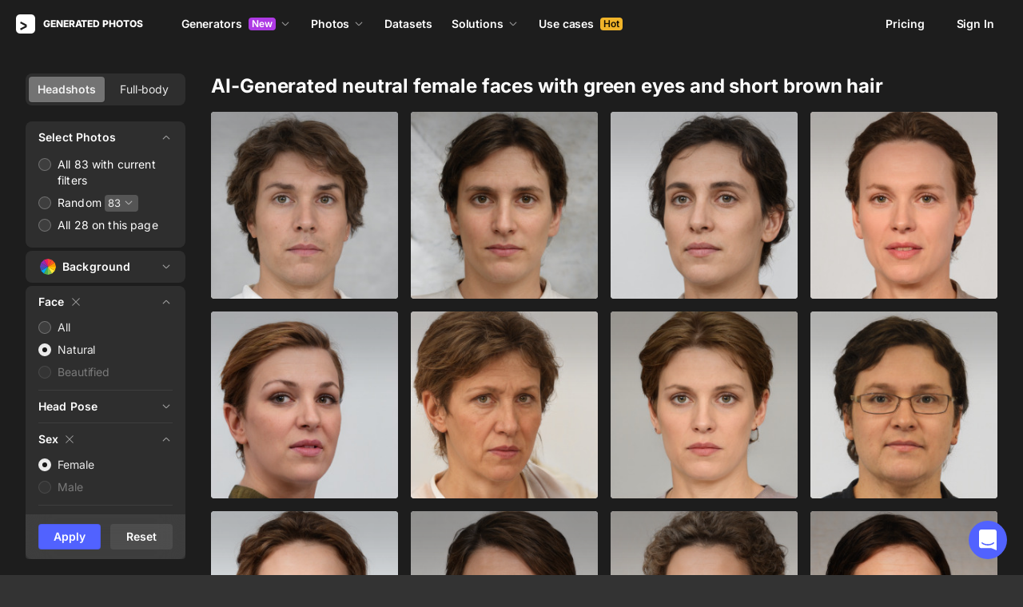

--- FILE ---
content_type: application/javascript
request_url: https://static.generated.photos/_nuxt/generated-photos/runtime.4c18fd0dbbf49e2cf9cf.js
body_size: 4923
content:
!function(){try{var e="undefined"!=typeof window?window:"undefined"!=typeof global?global:"undefined"!=typeof self?self:{},a=(new Error).stack;a&&(e._sentryDebugIds=e._sentryDebugIds||{},e._sentryDebugIds[a]="8b56a38b-c1cd-4cab-8fe9-4a39471b0110",e._sentryDebugIdIdentifier="sentry-dbid-8b56a38b-c1cd-4cab-8fe9-4a39471b0110")}catch(e){}}(),function(e){function a(a){for(var c,o,n=a[0],b=a[1],s=a[2],p=0,g=[];p<n.length;p++)o=n[p],Object.prototype.hasOwnProperty.call(f,o)&&f[o]&&g.push(f[o][0]),f[o]=0;for(c in b)Object.prototype.hasOwnProperty.call(b,c)&&(e[c]=b[c]);for(r&&r(a);g.length;)g.shift()();return t.push.apply(t,s||[]),d()}function d(){for(var e,a=0;a<t.length;a++){for(var d=t[a],c=!0,n=1;n<d.length;n++){var b=d[n];0!==f[b]&&(c=!1)}c&&(t.splice(a--,1),e=o(o.s=d[0]))}return e}var c={},f={132:0},t=[];function o(a){if(c[a])return c[a].exports;var d=c[a]={i:a,l:!1,exports:{}};return e[a].call(d.exports,d,d.exports,o),d.l=!0,d.exports}o.e=function(e){var a=[],d=f[e];if(0!==d)if(d)a.push(d[2]);else{var c=new Promise((function(a,c){d=f[e]=[a,c]}));a.push(d[2]=c);var t,n=document.createElement("script");n.charset="utf-8",n.timeout=120,o.nc&&n.setAttribute("nonce",o.nc),n.src=function(e){return o.p+""+({0:"gp-icon",1:"questions",2:"face-generator-downloads-modal/gp-download-options-modal/pages/_/index",3:"gp-full-photo",4:"vendors/pages/account/pages/face-generator/_/pages/human-generator/_",5:"vendors/pages/anonymizer/pages/face-generator/_/pages/human-generator/_",6:"billing-modal",7:"download-skip-trial-modal",8:"face-generator-downloads-modal",9:"face-generator-paywall-modal",10:"gp-landing-faqs",11:"vendors/I8PageComments/pages/human-generator/_",12:"vendors/billing-modal/pages/account",14:"about-beginning",15:"about-generated-face",16:"about-generated-humans",17:"about-genyou",18:"about-press",19:"about-questions",20:"about-team",21:"about-team-group",22:"about-timeline",23:"activate-bundle-code",24:"anonymizer-demo",25:"api-prices",26:"api-products",28:"auth-form",29:"chart-line",30:"clients-logos",32:"datasets-promo-bg",33:"download-modal",34:"face-generator-share",35:"face-generator-share-modal",36:"fg-create-face",37:"fg-faces-wall",38:"fg-inequaluty",39:"fg-landing-faq",40:"fg-landing-go",41:"fg-landing-variants",42:"full-use-case",43:"generations-history",44:"gp-ai-credit-cost",45:"gp-asset",46:"gp-background-picker",47:"gp-card-image",48:"gp-comments",49:"gp-datasets-advantages",50:"gp-datasets-contact-card",51:"gp-datasets-contact-us-button",52:"gp-datasets-menu",53:"gp-datasets-parameters",54:"gp-datasets-reviews",55:"gp-datasets-table",56:"gp-divider",57:"gp-download-modal",58:"gp-download-options-modal",59:"gp-full-image-modal",60:"gp-grid-photos",61:"gp-image-vote",62:"gp-limit-modal",63:"gp-masonry",64:"gp-paywall",65:"gp-paywall-modal",66:"gp-popover",67:"gp-products",68:"gp-templates",69:"gpHumanGeneratorLandingFaqs",70:"gpHumanGeneratorLandingFeatures",71:"gpHumanGeneratorLandingNextFeatures",72:"gpHumanGeneratorLandingProducts",73:"hg-background",74:"hg-promo",75:"humans-next",76:"info-tooltip",77:"main-api",78:"main-features",79:"maintenance",80:"nsfw-warning",81:"pages/_/index",82:"pages/about",83:"pages/account",84:"pages/anonymizer",85:"pages/api",86:"pages/callback/_",87:"pages/cart",88:"pages/contact-us",89:"pages/datasets/academic",90:"pages/datasets/faces",91:"pages/datasets/full-body",92:"pages/datasets/index",93:"pages/datasets/real-life",94:"pages/face-generator/_",95:"pages/face-generator/index",96:"pages/face/_id",97:"pages/faq",98:"pages/free-humans",99:"pages/human-generator/_",100:"pages/human-generator/body-face",101:"pages/human-generator/index",102:"pages/human/_id",103:"pages/index",104:"pages/orders/_type/_orderId/_lineItemId",105:"pages/partner",106:"pages/press",107:"pages/press-kit",108:"pages/pricing",109:"pages/privacy-policy",110:"pages/reset-password",111:"pages/solutions/academic-research",112:"pages/solutions/demo-data",113:"pages/solutions/design",114:"pages/solutions/face-perception",115:"pages/solutions/gaming",116:"pages/solutions/index",117:"pages/solutions/marketing",118:"pages/solutions/test-data",119:"pages/solutions/training-data",120:"pages/test",121:"pages/use-cases/_",122:"pages/use-cases/index",123:"password-modal",124:"paywall-modal",125:"photo-modal",126:"photos-grid",127:"photos-row",128:"popup",129:"press-logos",130:"pricing-api",131:"pricing-card",133:"solution-page-template",134:"solutions-list",135:"subscribe-form",136:"support-chat",137:"templates-modal",138:"use-cases",139:"use-cases-contact",140:"use-gallery",141:"vendors/I8PageComments",143:"vendors/chart-line",144:"vendors/pages/human-generator/_",145:"vendors/support-chat",146:"vendors/vue-lottie-web",147:"video-modal",148:"vue-lite-youtube-embed",149:"window-width-observer"}[e]||e)+"."+{0:"401f7bc2be434530792e",1:"fa49b70a95c66bd23f13",2:"3644ece02ed0b740918b",3:"7c080053c73015eeb093",4:"e3dceffd8b67d3805149",5:"cd564bf9bc997792245c",6:"b625760f7c686049cb8a",7:"054fded830ed68c4731a",8:"c8fd0816b268e7375bda",9:"33cef1b19cb9f2077c0d",10:"1b7420c8759b2abee7c8",11:"3d4b01259c78d6d015ba",12:"c34d9b4d36ceebd16cea",13:"0c95e5ea2e99228892a3",14:"8bf856542add37576b5c",15:"d28caee4931c69fb87ea",16:"39ef76e0f3ee92eca1aa",17:"f0b4fc6e8c45c16423c4",18:"cd082d5c8679b3ba7db9",19:"1a95974cab5c600c64e3",20:"c792a6f4e12e7e77ceb5",21:"242073b840e388b23c5a",22:"241bb87e996cbbeeed1a",23:"0e7fa9f372b09ad242da",24:"318049ccfdeccdda3273",25:"950bef681987b909f805",26:"e49d1da96999a86ee4b0",28:"6dc40e0f7239f4892e90",29:"cafab5fc5d98ade6a88d",30:"f738f34916cc8eec76f5",32:"fe9392af124692bf407b",33:"6cdf9af14970c76fff81",34:"b129dfd6d845d553b881",35:"d6f83a1d3781bd06c60f",36:"a37f8801cb87024a4a76",37:"5986fc1e5093d38746bf",38:"4aee14cf913b63d47007",39:"aee7cc0a584f8d100d60",40:"62124a20a21fda8569b7",41:"e065a9409bbec0123599",42:"0bb1eb98de4f6dade742",43:"c27daa03d542861129f5",44:"7a1ea7bc4fef1956c6c1",45:"4398f9c96e2ca50ab57c",46:"eefe8112e3019772d808",47:"b118b1a401b9cd0031bd",48:"81b248b585373a44239b",49:"ac547eef264763ab5a35",50:"3976f34aaaa55e8941a1",51:"b45547460ac68bed17ec",52:"4d23b6793a12030ce3dd",53:"d17b0431fb10efc06f92",54:"dc0a4cbb0922a7f4db81",55:"e02a42b4fa4e121bc6ee",56:"4893771e2df3f25686af",57:"4c38e7f40ae298ea8076",58:"d79899248e5da22bea30",59:"bf0c90f179e720285838",60:"dfe7c3fe5a1202e14103",61:"84050af0e44c8fd9c57d",62:"0b2c5ec55c26904bbdc2",63:"1d429f5df5124c19c46d",64:"4ead07fbafe8fa6e1de0",65:"37d08d510282754caaa5",66:"23051e533f06c11baa32",67:"656d8aff9b57d837c65b",68:"5c627ca3e694871871a6",69:"908cc91a2175db91d18e",70:"859b31d4b1ede588b403",71:"df570973a8fa6f82781c",72:"8bb8a54207b63d1f31c9",73:"b7bc01d1ccacdaa88cf4",74:"6e0f81431a9f43a1c130",75:"ca891b6453459108e14f",76:"44b6bb0adc93a8cab9f8",77:"ca7c0ffabe5a73474e88",78:"6ebb8ea30978f33f71fc",79:"1c10046bb6181b8364e2",80:"da872beee6f6accc9bca",81:"d7ca4111f5821fec0cc7",82:"99c165179aaef89ea1da",83:"d17aa90952990540bac3",84:"517545b8c5c5cacf4b8f",85:"08e2727e61145ec68655",86:"1bf4ac9c6b7f7804594e",87:"96368eac5bfde3ed4baa",88:"cad128170c03c561647d",89:"dbc3d3b836fdde2ca12f",90:"16358e93b8108f0f26e6",91:"9cd51158ee7f3bba4121",92:"3f25ffdd05819f870c7f",93:"314f1d3a2dd937f051a3",94:"8ea6efc12b26bfed6ef3",95:"a38ad998bb86498217b7",96:"31c6b6854d58835a031f",97:"bc88ecb8302e3afe2450",98:"3f8f0396987038316390",99:"d5c1c4efb67ee8b22adc",100:"c32d44cd68f309161f34",101:"eee0089fea4d9377d029",102:"14dc4103ce2cf4751865",103:"3bcea373ae539a028488",104:"262cc3835841d215a7e0",105:"50175d9218896d0aa003",106:"ec07b17e5e9c52db6df9",107:"12caa243d3d0c86ceea0",108:"691524bce33bd9782053",109:"254e7a84a1bdaa2178d8",110:"c7fa3d927e1e5a7011a4",111:"2d858a3bf539882fed25",112:"4df9791ae5025396ef2d",113:"06239fdb58e113cf4255",114:"940c103ee3482c6832fb",115:"4589130a381cd4f8583e",116:"2b13dafec2bde86fc4e2",117:"3395e46964897c6c4107",118:"05843d87c72ff104a535",119:"b7b84f3559f569acfcae",120:"3d86e0ea1ce4e0a37ffb",121:"efac1581d641b267d77d",122:"d0a2e20d0e0316191e9e",123:"0016e634e514553c8516",124:"b94f3518e65d21186cbf",125:"324ec8388ff6efb19f98",126:"2576557ef6dd579bcc81",127:"70231395c762cee2c90b",128:"a505584cee093f278073",129:"2b3249afe3336108f70f",130:"188ae7e4b39bd15f37d7",131:"87eb82b7449e6b5a542e",133:"6ba37ef5be3b82a68fd1",134:"d3baf1bfafb87239cae7",135:"c686b0245e50e827c0ba",136:"3b2fd700649dd94b043d",137:"5fe3982cb54e885ac87c",138:"5393ec2ed3e2280a5a2b",139:"8120d55ab136f6309f16",140:"9d8d67f032b2ed93c1e4",141:"035919296fcb85f6dc11",143:"0b581378ec248c78e627",144:"44a569ecd515bd0d1365",145:"1ab3a07643690792c3a7",146:"d1eeed47728421ad13b8",147:"81afe9b5a11f0e4b04e3",148:"79c7d45ea1f7db1f91a1",149:"73e0d18183f2fff1ff65",150:"898ea7d42f15e633a573",151:"f781d7463f08086660f9",152:"7e308ec2f4bc4e817e4d",153:"facf31f5102885dc6ecc",154:"19b0ead6650611cb0801",155:"2484f38d1bf52e8afa81",156:"775b64ab49d7b1a5b986",157:"4c4c8541bdd1ec7084ba",158:"3bd59b806b1ddb91e099",159:"ed563a05dab61301f158",160:"28a4641ea8571550efe3",161:"93311e992abdaad3a784",162:"2d53cc9b14c340891bb8",163:"2f98d4dcf0b7af4a1f09",164:"8d93822e656c55a911cd",165:"df55cb23f79e5de3d7a4",166:"02f7dc731dd2f7584ba0"}[e]+".js"}(e);var b=new Error;t=function(a){n.onerror=n.onload=null,clearTimeout(s);var d=f[e];if(0!==d){if(d){var c=a&&("load"===a.type?"missing":a.type),t=a&&a.target&&a.target.src;b.message="Loading chunk "+e+" failed.\n("+c+": "+t+")",b.name="ChunkLoadError",b.type=c,b.request=t,d[1](b)}f[e]=void 0}};var s=setTimeout((function(){t({type:"timeout",target:n})}),12e4);n.onerror=n.onload=t,document.head.appendChild(n)}return Promise.all(a)},o.m=e,o.c=c,o.d=function(e,a,d){o.o(e,a)||Object.defineProperty(e,a,{enumerable:!0,get:d})},o.r=function(e){"undefined"!=typeof Symbol&&Symbol.toStringTag&&Object.defineProperty(e,Symbol.toStringTag,{value:"Module"}),Object.defineProperty(e,"__esModule",{value:!0})},o.t=function(e,a){if(1&a&&(e=o(e)),8&a)return e;if(4&a&&"object"==typeof e&&e&&e.__esModule)return e;var d=Object.create(null);if(o.r(d),Object.defineProperty(d,"default",{enumerable:!0,value:e}),2&a&&"string"!=typeof e)for(var c in e)o.d(d,c,function(a){return e[a]}.bind(null,c));return d},o.n=function(e){var a=e&&e.__esModule?function(){return e["default"]}:function(){return e};return o.d(a,"a",a),a},o.o=function(e,a){return Object.prototype.hasOwnProperty.call(e,a)},o.p="https://static.generated.photos/_nuxt/generated-photos/",o.oe=function(e){throw console.error(e),e};var n=window["webpackJsonp"]=window["webpackJsonp"]||[],b=n.push.bind(n);n.push=a,n=n.slice();for(var s=0;s<n.length;s++)a(n[s]);var r=b;d()}([]);